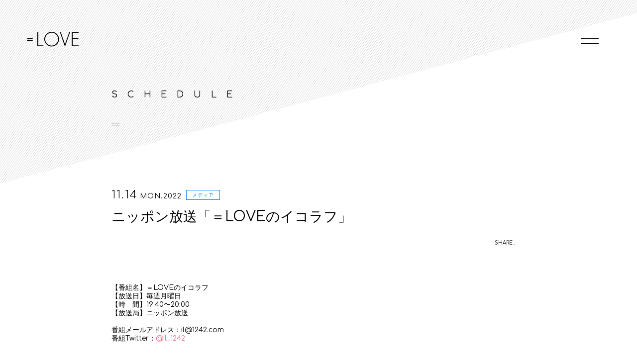

--- FILE ---
content_type: text/html; charset=UTF-8
request_url: https://equal-love.jp/news/detail/5874
body_size: 13456
content:
<!DOCTYPE html>
<html lang="ja" xmlns:fb="http://ogp.me/ns/fb#">
<head>
<meta charset="UTF-8">
<meta name="Robots" content="index, follow"><meta name="description" content="指原莉乃プロデュース・代々木アニメーション学院とタッグを組み結成された「＝LOVE（イコールラブ）」オフィシャルサイト。"><meta name="format-detection" content="telephone=no">	<meta name="viewport" id="iphone-viewport" content="minimum-scale=1.0, width=device-width, user-scalable=no, maximum-scale=0.6667">
	<meta property="og:site_name" content="＝LOVE（イコールラブ） オフィシャルサイト" />
	<meta property="fb:app_id" content="" />
	<meta property="og:title" content="ニッポン放送「＝LOVEのイコラフ」" />
	<meta property="og:type" content="website" />
	<meta property="og:locale" content="ja_JP" />
	<meta property="og:url" content="https://equal-love.jp/news/detail/5874" />
	<meta property="og:image" content="https://equal-love.jp/static/original/cmn/images/sns_img.png" />
	<meta property="og:description" content="【番組名】＝LOVEのイコラフ【放送日】毎週月曜日&amp;nbsp;【時　間】19:40〜20:00【放送局】ニッポン放送番組メールアドレス：il@1242.com番組Twitter：@il_1242"/>
	<!-- twitter card-->
	<meta name="twitter:card" content="summary_large_image">
	<meta name="twitter:title" content="ニッポン放送「＝LOVEのイコラフ」">
	<meta name="twitter:url" content="https://equal-love.jp/news/detail/5874">
	<meta name="twitter:image" content="https://equal-love.jp/static/original/cmn/images/sns_img.png">

<title>SCHEDULE | ＝LOVE（イコールラブ） オフィシャルサイト</title>



<link rel="icon" type="image/x-icon" href="/static/original/cmn/images/favicon.ico">
<link rel="apple-touch-icon" href="/static/original/cmn/images/apple-touch-icon.png">

<link rel="stylesheet" href="/static/original/official/css/cssreset-min.css">
<link href="https://fonts.googleapis.com/css?family=Comfortaa:300,400" rel="stylesheet">
<link rel="stylesheet" href="https://cmn-assets.plusmember.jp/webfont/assets/font/fontawesome_all2308/css/all.min2308.css">
<link rel="stylesheet" href="/static/original/official/css/official-cmn.css">
<link rel="stylesheet" href="/static/original/official/css/official-pc-service.css?=2026012515" media="(min-width:960px)">
<link rel="stylesheet" href="/static/original/official/css/official-sp-service.css?=2026012515" media="(max-width:960px)">

<script src="https://ajax.googleapis.com/ajax/libs/jquery/1/jquery.min.js"></script>
<script src="/static/common/js/jquery.autopager-1.0.0.min.js"></script>
<script src="/static/original/official/js/jquery.inview.min.js"></script>
<script src="/static/original/official/js/official-pc-service.js"></script>
<script src="/static/original/official/js/jquery.easing.1.3.js"></script>



            <script>
  (function(i,s,o,g,r,a,m){i['GoogleAnalyticsObject']=r;i[r]=i[r]||function(){
  (i[r].q=i[r].q||[]).push(arguments)},i[r].l=1*new Date();a=s.createElement(o),
  m=s.getElementsByTagName(o)[0];a.async=1;a.src=g;m.parentNode.insertBefore(a,m)
  })(window,document,'script','//www.google-analytics.com/analytics.js','ga');

  
  ga('create', 'UA-101664602-1', 'auto', {'allowLinker': true});
    ga('require', 'linker');
  ga('linker:autoLink', ['secure.plusmember.jp','sp.equal-love.jp' ]);


  var browsingapp = 'false';
  ga('set', 'dimension5', browsingapp);
	


  var member =  '0';
  ga('set', 'dimension1', member);

  var member_hit = '0';
  ga('set', 'dimension6', member_hit);

  ga('send', 'pageview');
</script>

            <!-- Global site tag (gtag.js) - Google Analytics -->
    <script async src="https://www.googletagmanager.com/gtag/js?id=G-SB9DHYJCEQ"></script>
    <script>
        window.dataLayer = window.dataLayer || [];
        function gtag(){dataLayer.push(arguments);}
        gtag('js', new Date());

                    gtag('config', 'G-SB9DHYJCEQ');
                gtag('set', 'linker', {
            'accept_incoming': true,
            'domains': ['secure.plusmember.jp','sp.equal-love.jp']
        });

                    var browsingapp = 'false';
            gtag('set', 'dimension5', browsingapp);
        
                    var member =  '0';
            gtag('set', 'dimension1', member);
            var member_hit = '0';
            gtag('set', 'dimension6', member_hit);
            </script>

</head>

<body  id="schedule"  class="detail" style="" onContextmenu="return true">
<noscript>
<div class="noteBox">
<p class="note">JavaScriptが無効になっています</p>
<p>本サービスをお楽しみいただくには、JavaScript を有効にする必要があります。</p>
</div>
</noscript>

<div id="wrap">

<div id="svgAll">
<svg class="defs" version="1.1" xmlns="http://www.w3.org/2000/svg" xmlns:xlink="http://www.w3.org/1999/xlink">
<symbol id="more" viewBox="0 0 20.393 5.02">
<g><polygon points="16.163,0 15.886,0.417 19.17,2.26 0,2.26 0,2.76 19.17,2.76 15.886,4.603 16.163,5.02 20.393,2.51 "/></g>
</symbol>
</div>


<div id="navCover" class="navCover"></div>
<!-- ====== headerNav ====== -->
<div id="headerNavWrap">
<div class="navCover"></div>
<div id="headerNav">
<ul class="menu clearfix">
<li class="home"><a href="https://equal-love.jp/"><svg><use xlink:href="#more"/></svg></span>HOME</a></li>
<li><a href="https://equal-love.jp/news"><svg><use xlink:href="#more"/></svg></span>NEWS</a></li>
<li><a href="https://equal-love.jp/schedule"><svg><use xlink:href="#more"/></svg></span>SCHEDULE</a></li>
<li><a href="https://equal-love.jp/feature/profile" ><svg><use xlink:href="#more"/></svg></span>PROFILE</a></li>
<li><a href="https://equal-love.jp/discography" ><svg><use xlink:href="#more"/></svg></span>DISCOGRAPHY</a></li>
<li><a href="https://equal-love.jp/feature/about"><svg><use xlink:href="#more"/></svg></span>ABOUT =LOVE</a></li>
<li><a href="https://equal-love.jp/feature/producer"><svg><use xlink:href="#more"/></svg></span>PRODUCER</a></li>
<li><a href="https://sp.equal-love.jp"><svg><use xlink:href="#more"/></svg></span>FAN CLUB</a></li>
<li><a href="/feature/specialsite_mail_equal-love"><svg><use xlink:href="#more"/></svg></span>MAIL MAGAZINE</a></li>
<li><a href="https://store.plusmember.jp/equallove/" target="_blank"><svg><use xlink:href="#more"/></svg></span>OFFICIAL SHOP</a></li>
<li><a href="https://equal-love.jp/feature/faq"><svg><use xlink:href="#more"/></svg></span>FAQ</a></li>
<li class="sns"><a href="https://www.youtube.com/channel/UCv7VutirxDn3RWIJXI68n_A" target="_blank"><i class="fa-brands fa-youtube" aria-hidden="true"></i></a></li>
<li class="sns x_twitter"><a href="https://twitter.com/equal_love_12" target="_blank"><img src="/static/equallove/cmn/x-twitter_wt.svg" alt="x_twitter"></a></li>
<li class="sns"><a href="https://www.instagram.com/equal_love.official/" target="_blank"><i class="fa-brands fa-instagram"></i></a></li>
<li class="sns"><a href="https://www.tiktok.com/@equal_love_12" target="_blank"><i class="fa-brands fa-tiktok"></i></a></li>
<li class="menuBnr"><ul id="menuBnr"><li><a href="https://not-equal-me.jp/"><img src="/static/equallove/official/feature/me/images/bnr_me_s.jpg" alt="＝LOVE姉妹グループ「≠ME」"></a></li></ul>
<ul id="menuBnr"><li><a href="https://nearly-equal-joy.jp/"><img src="/static/equallove/official/feature/me/images/bnr_joy_s.jpg" alt="＝LOVE姉妹グループ「≒JOY」"></a></li></ul></li>
</ul>

</div><!-- / headerNav -->
</div><!--/ headerNavWrap -->

<!-- ====== cmnHeader ====== -->
<header>
<h1 id="logo">
<a href="https://equal-love.jp/">
<svg xmlns="http://www.w3.org/2000/svg" xmlns:xlink="http://www.w3.org/1999/xlink" viewBox="0 0 261.703 75.628"><path d="M57.459,68.919h26.346v4.313H52.858V0.958h4.601V68.919z M162.787,37.095c0,20.321-17.159,37.096-37.479,37.096c-20.321,0-37.481-16.774-37.481-37.096C87.828,16.774,104.89,0,125.308,0C145.628,0,162.787,16.774,162.787,37.095z M92.429,37.095c0,17.829,14.858,32.782,32.88,32.782c17.923,0,32.878-15.049,32.878-32.782c0-17.829-14.955-32.782-32.878-32.782C107.286,4.313,92.429,19.266,92.429,37.095z M192.785,62.688h0.192l21.376-61.73h4.601l-26.264,74.67l-25.977-74.67h4.601L192.785,62.688z M231.797,5.272v26.263h29.139v4.314h-29.139v33.07h29.905v4.313h-34.506V0.958h34.506v4.314H231.797z M0,43.117h29.139v4.314H0V43.117z M0,32.859h29.139v4.314H0V32.859z"/></svg>
<span class="noSVG"><img src="/static/equallove/official/cmn/logo_small.png" alt="代アニpresents =LOVE Produced by 指原莉乃 "></span>
</a>
</h1>
<div id="navBtn">
<span>&nbsp;</span>
<span>&nbsp;</span>
</div>
</header>
<!-- ====== contents ====== -->
<div id="container">
<section>
<h2 class="sectionTit">SCHEDULE</h2>
  <div id="fb-root"></div>
  <script>(function(d, s, id) {
    var js, fjs = d.getElementsByTagName(s)[0];
    if (d.getElementById(id)) return;
    js = d.createElement(s); js.id = id;
    js.src = "//connect.facebook.net/ja_JP/sdk.js#xfbml=1&version=v2.4";
    fjs.parentNode.insertBefore(js, fjs);
  }(document, 'script', 'facebook-jssdk'));</script>

<!-- ====== news  ====== -->
<div class="infoDetail">

		<div class="clearfix">
		<p class="date">
	<span class="md">11.14</span>
	<span class="year">MON.2022</span>
	<span class="cat13"> メディア</span>
		</p>
		<div class="text">
	<p class="tit">ニッポン放送「＝LOVEのイコラフ」</p>
	</div>
	</div>

	<div id="fb-root"></div>
	<script>(function(d, s, id) {
	var js, fjs = d.getElementsByTagName(s)[0];
	if (d.getElementById(id)) return;
	js = d.createElement(s); js.id = id;
	js.src = "//connect.facebook.net/ja_JP/sdk.js#xfbml=1&version=v2.4";
	fjs.parentNode.insertBefore(js, fjs);
	}(document, 'script', 'facebook-jssdk'));</script>

	<div class="shareList">
	<ul>
	<li class="share">SHARE :</li>
	<li class="facebook sns"><a href="https://www.facebook.com/sharer/sharer.php?u=https://equal-love.jp%2Fnews%2Fdetail%2F5874" target="blank"><i class="fa fa-facebook"></i></a></li>
	<li class="twitter sns"><script type="text/javascript" src="https://platform.twitter.com/widgets.js" async="async"></script>
	<a href="https://twitter.com/intent/tweet?url=https://equal-love.jp%2Fnews%2Fdetail%2F5874&text=＝LOVE│%E3%83%8B%E3%83%83%E3%83%9D%E3%83%B3%E6%94%BE%E9%80%81%E3%80%8C%EF%BC%9DLOVE%E3%81%AE%E3%82%A4%E3%82%B3%E3%83%A9%E3%83%95%E3%80%8D" target="blank"><i class="fa fa-twitter"></i></a></li>
	<li class="lineIco">
	<script type="text/javascript" async="async">
	function lineURL() { location.href="https://line.naver.jp/R/msg/text/?" + encodeURI("=LOVE │" + location.href) ; }
	</script>
	<a name="line" href="javascript:lineURL()"></a></li>
	</ul>
	</div>

<div class="text">
<p style="line-height: 1.25;">【番組名】＝LOVEのイコラフ</p><p style="line-height: 1.25;">【放送日】毎週月曜日&nbsp;<br></p><p style="line-height: 1.25;">【時　間】19:40〜20:00<br></p><p style="line-height: 1.25;">【放送局】ニッポン放送<br></p><p style="line-height: 1.25;"><br></p><p style="line-height: 1.25;">番組メールアドレス：il@1242.com</p><p style="line-height: 1.25;">番組Twitter：<a href="https://twitter.com/il_1242?s=20&amp;t=flyM_gxs2QzGPutaPOjD0Q" target="_blank">@il_1242</a></p>
</div>
<p class="back"><a href="javascript:history.back();"><svg><use xlink:href="#more"/></svg>BACK</a></p>

</div><!-- /.infoDetail -->
</section>

</div><!-- /#container -->

<div id="footer">

<ul class="snsList">
<li class="sns x_twitter"><a href="https://twitter.com/equal_love_12" target="_blank"><i class="fa-brands fa-x-twitter"></i></a></li>
<li class="sns"><a href="https://www.instagram.com/equal_love.official/" target="_blank"><i class="fa-brands fa-instagram"></i></a></li>
<li class="sns"><a href="https://www.tiktok.com/@equal_love_12" target="_blank"><i class="fa-brands fa-tiktok"></i></a></li>
</ul>

<h1><img src="/static/equallove/official/cmn/logo_heart.png" alt="代アニpresents =LOVE Produced by 指原莉乃"></h1>
<ul class="bnrArea clearfix">
				<li><a href="https://not-equal-me.jp/" target="_blank"><img src="https://s3-aop.plusmember.jp/prod/public/equallove/contents/banner/1848f4487ebdbe8a7b997c517d5c6805.jpeg" alt="≠ME（小）"/></a></li>
			<li><a href="https://nearly-equal-joy.jp/" target="_self"><img src="https://s3-aop.plusmember.jp/prod/public/equallove/contents/banner/2ccc2e44ff2fedeaea82f47ab1a3c07e.jpeg" alt="≒JOY"/></a></li>
			<li><a href="https://www.youtube.com/channel/UCv7VutirxDn3RWIJXI68n_A" target="_blank"><img src="https://s3-aop.plusmember.jp/prod/public/equallove/contents/banner/d009b42ee11d6b6d6c23ce6311801484.jpeg" alt="=LOVE Official YouTube Channel"/></a></li>
			<li><a href=" https://store.plusmember.jp/equallove/" target="_self"><img src="https://s3-aop.plusmember.jp/prod/public/equallove/contents/banner/4eda1e2c4d5395eae58553028a761bcb.jpeg" alt="ECバナー"/></a></li>
	

</ul>

<p class="offer" style="margin-right: 10px;"><a href="https://equal-love.jp/feature/specialsite_contact_offer"><img src="/static/equallove/official/top/bnr_offer_el.png"></a></p>
<p class="offer"><a href="https://equal-love.jp/feature/faq"><img src="/static/equallove/official/top/bnr_present_info02.jpg"></a></p>

<a href="https://www.yoani.co.jp/" class="yoani" target="_blank"><img src="/static/equallove/official/cmn/logo_school-min.png" alt="代々木アニメーション学院" /></a>
<p class="copy">&copy; 2026&nbsp;Yoyogi Animation academy</p>
</div><!-- /#footer -->


</div><!-- /#wrap -->
</body>
</html>


--- FILE ---
content_type: text/css
request_url: https://equal-love.jp/static/original/official/css/official-cmn.css
body_size: 7819
content:
@charset "utf-8";

/* ====================================

	=LOVE OFFICIAL SITE

======================================= */

/* reset */
a,abbr,acronym,address,applet,article,aside,audio,b,big,blockquote,body,canvas,caption,center,cite,code,dd,del,details,dfn,div,dl,dt,em,embed,fieldset,figcaption,figure,footer,form,h1,h2,h3,h4,h5,h6,header,hgroup,html,i,iframe,img,ins,kbd,label,legend,li,mark,menu,nav,object,ol,output,p,pre,q,ruby,s,samp,section,small,span,strike,strong,sub,summary,sup,table,tbody,td,tfoot,th,thead,time,tr,tt,u,ul,var,video{margin:0;padding:0;border:0;font-size:100%;font:inherit;vertical-align:baseline}article,aside,details,figcaption,figure,footer,header,hgroup,menu,nav,section{display:block}body{line-height:1}ol,ul{list-style:none}blockquote,q{quotes:none}blockquote:after,blockquote:before,q:after,q:before{content:'';content:none}table{border-collapse:collapse;border-spacing:0}

/* clearfix */
.clearfix:after,.clearfix:before{display:table;content:" "}.clearfix:after{clear:both}


/* base */
html { height: 100%; }
body { height: 100%; background: #fff; color: #000; }
img { max-width: 100%; }
a img{ width: 100%; }

/* base
================================ */
body {
	font-family: "Comfortaa","Work Sans","ヒラギノ角ゴ Pro W3", "メイリオ", sans-serif;
	font-size: 13px;
	line-height: 1.7;
}
.dummy{ display: block; width: 100%; height: 100%; position: absolute; top:0; left:0; }
#svg,#svgAll,.noSVG{ display: none; }
#wrap{ min-height: 100%; position: relative; overflow: hidden;}
*{ box-sizing: border-box; }

.scroll{
	display: block;
	width: 1px;
	height: 60px;
	position: absolute;
	bottom: 0;
	left: 50%;
	margin-left:-1px;
	z-index: 10;
	opacity:0;
}

.loaded .scroll{
	opacity:1;
	-webkit-transition: all .4s ease-out 1s;
	transition: all .4s ease-out 1s;
}

.scroll:after {
	width: 100%;
	position: absolute;
	height: 100%;
	display: block;
	content: "";
	top: 0px;
	background: #fff;
	-webkit-animation: scroll 1.2s linear .4s infinite;
	animation: scroll 1.2s linear .4s infinite;
}

@-webkit-keyframes scroll {
	0%{ height: 0; top: 0; bottom: auto; }
	46% { height: 100%; top: 0; bottom: auto; }
	50% { height: 100%; bottom: 0; top: auto; }
	54% { height: 100%; bottom: 0; top: auto; }
	100% { height: 0; bottom: 0; top: auto;}
}
@keyframes scroll {
	0%{ height:0%; top:0px; bottom:auto; }
	46% { height: 100%; top: 0; bottom: auto; }
	50% { height: 100%; bottom: 0; top: auto;}
	54% { height: 100%; bottom: 0; top: auto;}
	100% { height: 0; bottom: 0; top: auto; }
}

/* cmn
================================= */
.cat1,.cat1 a,
.cat4,.cat4 a{ color:#f19bc2; border-color: #f19bc2 !important; }

.cat2,.cat2 a,
.cat5,.cat5 a,
.cat11,.cat11 a{ color:#6ce0b6; border-color: #6ce0b6 !important; }

.cat6,.cat6 a,
.cat12,.cat12 a{ color:#986ad6; border-color: #986ad6 !important; }

.cat3,.cat3 a,
.cat7,.cat7 a,
.cat13,.cat13 a{ color:#0089ff; border-color: #0089ff !important; }
.cat8,.cat8 a,
.cat14,.cat14 a{ color:#66c0e2; border-color: #66c0e2 !important; }
.cat9,.cat9 a{ color:#fdbf0f; border-color: #fdbf0f !important; }
.cat10,.cat10 a,
.cat16,.cat16 a{ color:#777; border-color: #777 !important;}
.cat15,.cat15 a{ color:#ff7c7c; border-color: #ff7c7c !important;}

/* shcedule */
.form__checkbox :checked + .cat11,
.form__checkbox label p.cat11:hover,
.cell .cat11 a .cat{ background: #6ce0b6; color: #fff !important; border-color: #6ce0b6 !important; }

.form__checkbox :checked + .cat12,
.form__checkbox label p.cat12:hover,
.cell .cat12 a .cat{ background: #986ad6; color: #fff !important; border-color: #986ad6 !important; }

.form__checkbox :checked + .cat13,
.form__checkbox label p.cat13:hover,
.cell .cat13 a .cat{ background: #0089ff; color: #fff !important; border-color: #0089ff !important; }

.form__checkbox :checked + .cat14,
.form__checkbox label p.cat14:hover,
.cell .cat14 a .cat{ background: #66c0e2; color: #fff !important; border-color: #66c0e2 !important; }

.form__checkbox :checked + .cat15,
.form__checkbox label p.cat15:hover,
.cell .cat15 a .cat{ background: #ff7c7c; color: #fff !important; border-color: #ff7c7c !important; }

.form__checkbox :checked + .cat16,
.form__checkbox label p.cat16:hover,
.cell .cat16 a .cat{ background: #777; color: #fff !important; border-color: #777 !important; }

/* infoList */
.infoList li a .thumb img{
	display: block;
	width: 100%;
	background: no-repeat center;
	background-size: cover;
	-webkit-background-size: cover;
	background-image: url(/static/equallove/official/cmn/thumb_none.png);
}

/*
.infoList li a .thumb .id4{ background-image: url(/static/equallove/official/cmn/thumb_news.png); }
.infoList li a .thumb .id5{ background-image: url(/static/equallove/official/cmn/thumb_sh.png); }
.infoList li a .thumb .id6{ background-image: url(/static/equallove/official/cmn/thumb_live.png); }
.infoList li a .thumb .id7{ background-image: url(/static/equallove/official/cmn/thumb_media.png); }
.infoList li a .thumb .id8{ background-image: url(/static/equallove/official/cmn/thumb_release.png); }
.infoList li a .thumb .id9{ background-image: url(/static/equallove/official/cmn/thumb_goods.png); }
.infoList li a .thumb .id10{ background-image: url(/static/equallove/official/cmn/thumb_other.png); }
*/

.infoDetail .text a{ word-break: break-all; text-decoration: none; color: #ea6c81; }

.detail #footer .mail{ display: none; }
.detail.listPage #footer,
.detail.listPage #container::after{ display: none; }
.detail.listPage.compleate #footer,
.detail.listPage.compleate #container::after{ display: block; }

.loading,
.loading:before,
.loading:after {
  border-radius: 50%;
  width: 1.5em;
  height: 1.5em;
  -webkit-animation-fill-mode: both;
  animation-fill-mode: both;
  -webkit-animation: loading 1.8s infinite ease-in-out;
  animation: loading 1.8s infinite ease-in-out;
}
.loading {
  color: #e5e5e5;
  font-size: 10px;
  margin: 80px auto;
  position: relative;
  text-indent: -9999em;
  -webkit-transform: translateZ(0);
  -ms-transform: translateZ(0);
  transform: translateZ(0);
  -webkit-animation-delay: -0.16s;
  animation-delay: -0.16s;
}
.loading:before,
.loading:after {
  content: '';
  position: absolute;
  top: 0;
}
.loading:before {
  left: -3.5em;
  -webkit-animation-delay: -0.32s;
  animation-delay: -0.32s;
}
.loading:after {
  left: 3.5em;
}
@-webkit-keyframes loading {
  0%,
  80%,
  100% {
    box-shadow: 0 2.5em 0 -1.3em;
  }
  40% {
    box-shadow: 0 2.5em 0 0;
  }
}
@keyframes loading {
  0%,
  80%,
  100% {
    box-shadow: 0 2.5em 0 -1.3em;
  }
  40% {
    box-shadow: 0 2.5em 0 0;
  }
}

/* faq
-------------------------------- */
.faqList dt {
	cursor: pointer;
	color: #000000;
	border-top: 1px solid #dad9d2;
	text-indent: -1.8em;
	position: relative;
}
.faqList dd{ display: none; text-indent: -1.7em; line-height: 1.5em; }
.faqList{ border-bottom: 1px solid #dad9d2;}
.faqList dt:before,
.faqList dd:before { content: 'Q.'; color: #f19bc2; }
.faqList dd:before { content: 'A.'; color: #87d2ff;}
.faqList dt .switch{
	display: block;
	position: absolute;
	-webkit-transform: translateY(-50%);
	transform: translateY(-50%);
	-webkit-transition: all .3s ease;
	transition: all .3s ease;
}
.faqList dt .switch::before,
.faqList dt .switch::after{
	content:'';
	display: block;
	background: #9c9a8d;
	position: absolute;
	top: 0;
	left: 0;
	-webkit-transition: all .3s ease;
	transition: all .3s ease; 
}
.faqList dt .switch::before{ width: 1px; height: 15px; top: -7px; left: 7px; }
.faqList dt .switch::after{ width: 15px; height: 1px; }
.faqList dt.open .switch{
	transform: rotate(45deg);
	-webkit-transform: rotate(45deg);
}
.faqList dt.open .switch::before{ top: -12px; transform: rotate(45deg); -webkit-transform: rotate(45deg); }
.faqList dt.open .switch::after{ top: -5px; transform: rotate(-45deg); -webkit-transform: rotate(-45deg); opacity:0; }
#faq .faqList{ margin-bottom: 50px; }
.faqList dd { border: none; }

--- FILE ---
content_type: text/css
request_url: https://equal-love.jp/static/original/official/css/official-pc-service.css?=2026012515
body_size: 34010
content:
@charset "utf-8";

/* ====================================

	=LOVE OFFICIAL SITE

======================================= */


/* base
================================ */
body{
	font-size: 14px;
	font-size: 1.02vw;
	line-height: 160%;
	line-height: 1.8vw;
}
a { color: #000; outline: none; -webkit-transition: all .3s ease; transition: all .3s ease; }
.sp{ display: none !important; }
::selection {
	background: #333;
	color: #fff;
	/* Safari */
}

::-moz-selection {
	background: #333;
	color: #fff;
	/* Firefox */
}

/* header
================================= */
#header {
	width: 100%;
	background: #fff;
	padding: 15px 0;
	position: fixed;
	left: 0;
	top: 0;
	z-index: 999;
	-webkit-transition: all .3s ease;
	transition: all .3s ease;
}
h1#logo{
	position: fixed;
	top: 80px;
	top: 5vw;
	left: 4%;
	z-index: 100;
}
h1#logo a{ display: block; }
h1#logo a:hover{ opacity: 0.5; }
h1#logo svg{ width: 110px; height: 30px; }

/* navBtn */
#navBtn {
	width: 35px;
	height: 10px;
	position: fixed;
	top: 90px;
	top: 6vw;
	right: 90px;
	right: 6vw;
	z-index: 1000;
	cursor: pointer;
	-webkit-transition: all .3s ease;
	transition: all .3s ease;
}
#navBtn span {
	display: inline-block;
	position: absolute;
	left: 0;
	width: 100%;
	height: 1px;
	background-color: #000;
	-webkit-transition: all .3s ease;
	transition: all .3s ease;
}
#navBtn span:nth-of-type(1) { top: 0; }
#navBtn span:nth-of-type(2) { top: 10px; }
#navBtn::after {
	position: absolute;
	top: 50%;
	left: 50%;
	display: block;
	content: '';
	width: 40px;
	height: 40px;
	margin: -20px 0 0 -22px;
	border-radius: 50%;
	border: 2px solid transparent;
	transition: all .75s;
}
.black #navBtn span{ background: #666; }
#navBtn:hover span:nth-of-type(1) { top: -2px; transition: all .2s;}
#navBtn:hover span:nth-of-type(2) { top: 12px; transition: all .2s;}
.menuOpen #menu{ height: 100%; -webkit-transition: all .6s ease; transition: all .6s ease; }
.menuOpen #navBtn{ transform: rotate(225deg); -webkit-transform: rotate(225deg); -webkit-transition: all .3s ease; transition: all .3s ease; }
.menuOpen #navBtn span:nth-of-type(1) { top: 6px; transform: rotate(90deg); -webkit-transform: rotate(90deg); }
.menuOpen #navBtn span:nth-of-type(2) { top: 6px; }

.menuOpen #navBtn span{ background: #fff; }
.menuOpen #navBtn:hover span:nth-of-type(1){ transform: rotate(90deg) scaleX(1.2); -webkit-transform: rotate(90deg) scaleX(1.2); }
.menuOpen #navBtn:hover span:nth-of-type(2){ transform: scaleX(1.2); -webkit-transform: scaleX(1.2); }

/* headerNavWrap */
#headerNavWrap{
	width: 100%;
	height: 100%;
	position: fixed;
	top: 0;
	right: -100%;
	z-index: 1000;
	overflow: hidden;
	-webkit-transition: all 1.4s ease;
	transition: all 1.4s ease;
}
#navCover,
#headerNavWrap .navCover{
	display: none;
	width: 100%;
	height: 100%;
	background: none;
	position: absolute;
	top: 0;
	right: 0;
	opacity:0;
	cursor: pointer;
	-webkit-transition: all .5s ease;
	transition: all .5s ease;
	z-index: 1000;
}
#headerNavWrap .navCover{ display: block; opacity:1; background: none; z-index:10; }

#headerNavWrap #headerNav{
	width: 42%;
	width: 36vw;
	min-width: 490px;
	background: #ea6c81;
	height: 150%;
	padding: 130px 0 0 50px;
	box-sizing: border-box;
	-webkit-box-sizing: border-box;
	position: absolute;
	top: -12%;
	right: -11%;
	right: -11vw;
	z-index: 100;
	transform: rotate(20deg);
}
#headerNavWrap #headerNav ul{
	transform: rotate(-20deg);
	position: relative;
	top: 14%;
	left: 14%;
}
#headerNavWrap #headerNav .sns{ display: inline-block; height: 30px; vertical-align: middle; margin-right: 12px;}
#headerNavWrap #headerNav .sns a{ font-size: 23px; line-height:0; padding-top:1px;}
#headerNavWrap #headerNav .sns a img{ width: auto; height: 25px; }
#headerNavWrap #headerNav .sns.x_twitter {    
	margin-left: -4px;
    width: 21px;
    margin-right: 14px;
    margin-top: -2px;
}
#headerNavWrap #headerNav  li{ margin-bottom: 20px; position: relative; }

#headerNavWrap #headerNav a{
	display: block;
	color: #fff;
	font-size: 14px;
	line-height: 100%;
	text-decoration: none;
	-webkit-transition: all .4s ease;
	transition: all .4s ease;
	font-weight: 100;
	letter-spacing: 0.2em;
	overflow:hidden;
	position:relative;
}
#headerNavWrap #headerNav a svg{
	width: 20px;
	height: 10px;
	fill: #fff;
	position: absolute;
	top: 20%;
	left: -40px;
	-webkit-transition: all .4s ease;
	transition: all .4s ease;
}
#headerNavWrap #headerNav a:hover{ padding-left: 24px; }
#headerNavWrap #headerNav .sns a:hover{ padding-left: 0; opacity:0.5;}
#headerNavWrap #headerNav a:hover svg{ left:-4px; }

#headerNavWrap #headerNav .globalNav a:hover{ color:#ff5fa2; -webkit-transition: color .3s ease; transition: color .3s ease; }
#headerNavWrap #headerNav .globalNav li.logo a:hover{ opacity: 0.5; -webkit-transition: opacity .3s ease; transition: opacity .3s ease; }
.menuOpen #headerNavWrap{ right: 0; -webkit-transition: all .75s ease; transition: all .75s ease; }

#headerNavWrap #headerNav ul#menuBnr{
  transform: rotate(0deg);
  padding: 0;
  left: 0;
  width: 180px;
}
#headerNavWrap #headerNav #menuBnr a:hover{ padding-left: 0;opacity:0.6; }


/* layout
================================ */

/* more backLink */
.more{
	position: absolute;
	bottom: -130px;
	bottom: -8vw;
	right: 0;
}
.back{ text-align: center; margin-top: 60px;}
.more a,
.back a{
	display: inline-block;
	text-decoration: none;
	letter-spacing: 0.1em;
	position: relative;
	left:0;
}
.more svg,
.back svg{
	display: inline-block;
	width: 23px;
	height: 9px;
	position: relative;
	left: 10px;
	-webkit-transition: all .3s ease;
	transition: all .3s ease;
}
.back a{ font-size: 13px; left: inherit; right:0; }
.back svg{
	width: 18px;
	transform: rotate(180deg);
	-webkit-transform: rotate(180deg);
	left: inherit;
	right: 8px;
}
.more a:hover{ left: 10px; }
.more a:hover svg{ left: 18px; }
.back a:hover{ right: 10px; }
.back a:hover svg{ right: 13px; }

/* youtube */
.youtubeBox{
	position: relative;
	padding-bottom: 56.25%;
	height: 0;
	overflow: hidden;
}
.youtubeBox iframe,
.youtubeBox object,
.youtubeBox embed{
	width: 100%;
	height: 100%;
	position: absolute;
	top: 0;
	left: 0;
}


/* home
================================ */

/* cmn
--------------------- */

#home #container{
	background: url(/static/equallove/official/cmn/bg_stripe.png) center;
	background-size: 6px;
}
#home #logo{ display: none; }
#home section{
	background: #fff;
	position: relative;
	padding: 80px 0 0;
	margin-bottom: 300px;
	margin-bottom: 24vw;
}
#home section .inner{ width: 65%; margin:0 auto; position: relative; z-index: 10; }

#home section#movie {
	margin-bottom: 14vw;
}

h2.sectionTit{
	font-size: 18px;
	letter-spacing: 1.1em;
	margin-bottom: 180px;
	position: relative;
}
h2.sectionTit::after,
h2.sectionTit::before{
	display: block;
	content: '';
	width: 16px;
	height: 1px;
	background: #000;
	left: 0;
	position: absolute;
	bottom: -46px;
}
h2.sectionTit::after{ bottom: -50px;}
.tit{ font-size: 14px; }
.date{ font-size:11px; font-size: 0.8vw; letter-spacing:0.1em; margin-bottom: 5px;}
.infoList [class^="cat"],
.infoDetail [class^="cat"],
.thumbList [class^="cat"],
.contentsList [class^="cat"],
.discoDetail [class^="cat"]{
	display: inline-block;
	font-size: 10px;
	line-height: 0;
	border: 1px solid #ccc;
	padding: 10px 11px 8px;
	margin-right: 10px;
}

.new{ display: inline-block; font-size: 10px; color: #fb4968; margin-left: 10px; }

/* bg */
#home #schedule,
#home #twitter{ background: none;}

#info::after,
#movie::before,
#movie::after {
	content: '';
	display: block;
	width: 106%;
	height: 50%;
	height: 70vh;
	background: #fff;
	transform: rotate(-15deg) skew(-15deg);
	-webkit-transform: rotate(-15deg) skew(-15deg);
	position: absolute;
	bottom: -200px;
	bottom: -13vw;
	left: -3%;
	z-index: 1;
}
#movie::before{ bottom: inherit; top: -210px; top: -13vw; }
/*
#twitter::after{ height: 31vw; bottom: -300px; bottom: -18vw; }
*/

/* infoList */
.infoList li:not(:last-child){ margin-bottom: 30px; }
.infoList li a{
	display: block;
	text-decoration: none;
	position: relative;
	overflow: hidden;
	padding-top: 10px;
	padding-top: 0.7vw;
}
.infoList li a .thumb{
	width: 6.5vw;
	float: left;
	border: 1px solid #f0f0f0;
	margin-right: 2%;
}
.infoList li a .arrow{
	margin-top: -5px;
	position: absolute;
	left: -35px;
	top: 50%;
	-webkit-transition: all .3s ease;
	transition: all .3s ease;
}
.infoList li a .arrow svg{ width: 23px; height: 9px; }
.infoList li a:hover{ padding-left: 40px; }
.infoList li a:hover .arrow{ left:0;  }


/* categoryList */
.categoryList{ margin: 0 0 100px -14px; margin: 0 0 6vw -14px; }
.categoryList li{ display: inline-block; 	font-size: 11px; letter-spacing: 0.05em; margin: 0 14px;}
.categoryList li a,
.categoryList li.current{ display: block; text-decoration: none; padding: 0; position: relative; }
.categoryList li.current{ display: inline-block; }
.categoryList li a::before,
.categoryList li.current::before{
	content:'';
	display:block;
	width: 100%;
	height:1px;
	background: #000;
	position: absolute;
	bottom: -4px;
	left:0;
	-moz-transform: scaleX(0);
	-webkit-transform: scaleX(0);
	transform: scaleX(0);
	-moz-transform-origin: right;
	-webkit-transform-origin: right;
	transform-origin: right;
	-moz-transition: transform 0.7s cubic-bezier(.19,1,.22,1);
	-webkit-transition: transform 0.7s cubic-bezier(.19,1,.22,1);
	transition: transform 0.7s cubic-bezier(.19,1,.22,1);
}
.categoryList li.current a::before,
.categoryList li.current::before{
	transform: scaleX(1);
	-moz-transform: scaleX(1);
	-webkit-transform: scaleX(1);
}
.categoryList li a:hover::before{
	-moz-transform: scaleX(1);
	-webkit-transform: scaleX(1);
	transform: scaleX(1);
	transform-origin: left;
}

.categoryList li.cat1 a::before,
.categoryList li.cat1.current::before,
.categoryList li.cat4 a::before,
.categoryList li.cat4.current::before{ background: #f19bc2; }

.categoryList li.cat2 a::before,
.categoryList li.cat2.current::before,
.categoryList li.cat5 a::before,
.categoryList li.cat11 a::before,
.categoryList li.cat5.current::before,
.categoryList li.cat11.current::before{ background: #6cc5e0; }

.categoryList li.cat6 a::before,
.categoryList li.cat12 a::before,
.categoryList li.cat6.current::before,
.categoryList li.cat12.current::before{ background: #986ad6; }

.categoryList li.cat3 a::before,
.categoryList li.cat3.current::before,
.categoryList li.cat7 a::before,
.categoryList li.cat13 a::before,
.categoryList li.cat7.current::before,
.categoryList li.cat13.current::before{ background: #0089ff; }

.categoryList li.cat8 a::before,
.categoryList li.cat14 a::before,
.categoryList li.cat8.current::before,
.categoryList li.cat14.current::before{ background: #66c0e2; }

.categoryList li.cat9 a::before,
.categoryList li.cat9.current::before{ background: #fdbf0f; }

.categoryList li.cat10 a::before,
.categoryList li.cat16 a::before,
.categoryList li.cat10.current::before,
.categoryList li.cat16.current::before{ background: #777; }

.categoryList li.cat15 a::before,
.categoryList li.cat15.current::before{ background: #ff7c7c; }


/* heroImg
--------------------- */
#heroImg,
#heroImg #bg,
#heroImg #bg div{ height: 800px; height: 100vh; min-height: 660px;}
#heroImg #bg img{
	width: 100%;
	height: 100%;
	background: no-repeat center bottom;
	background-size: 100% auto;
	transform: scale(1.2);
	-webkit-transform: scale(1.2);
	-webkit-transition: all .8s ease-out;
	transition: all .8s ease-out;
}

#home #heroImg{ padding: 0; margin: 0 auto;}
#heroImg .heroImgBox{
	width: 240px;
	height: 130px;
	margin-top: -145px;
	margin-left: -120px;
	position: absolute;
	left: 50%;
	top: 30%;
}
#heroImg .heroImgBox a{ display: block; position: absolute; top: 41px; }
#heroImg .heroImgBox svg{ fill:#a5ffcb; width: 100%;}
#heroImg .heroImgBox #logo0317 svg{ width: 100%; fill:#777;}
#heroImg .heroImgBox #logo1115 svg{ width: 100%; fill:#909090;}
#heroImg .heroImgBox #logo220428 svg{ width: 100%; fill:#F4DEEB;}
#heroImg .heroImgBox #logo220905 svg{ width: 100%; fill:#FFFFFF;}
#heroImg .heroImgBox #logo230616 svg{ width: 100%; fill:#00d9f3;}


#heroImg .heroImgBox a svg{
	width: 170px;
	height: 21px;
}
#heroImg .heroImgBox a:hover{ opacity: 0.5; }

.scroll{ bottom: 41px; bottom: 3vw;}

.bt,.br,.bb,.bl{
	display: block;
	background: #fff;
	position:absolute;
	z-index: 10;
	-webkit-transition: all .6s ease-out .4s;
	transition: all .6s ease-out .4s;
}
.bt,.bb{ width: 100%; height: 40px; height: 3vw;}
.br,.bl{ width: 40px; width:3vw;height: 100%; }
.bt,.bl{ top:0; left:0;}
.bb,.br{ bottom:0; right: 0;}

.bl{ left:-40px; left: -3vw; }
.br{ right:-40px; right: -3vw; }
.bt{ top:-40px; top: -3vw; }
.bb{ bottom:-40px; bottom: -3vw; }

.loaded #heroImg #bg img{ transform: scale(1); -webkit-transform: scale(1); }
.loaded .bl{ left: 0; }
.loaded .br{ right: 0; }
.loaded .bt{ top: 0; }
.loaded .bb{ bottom: 0; }

/* bnrArea
--------------------- */

#home #bnrArea{ overflow: hidden; padding-top: 0;margin-bottom: 0;}
#home #bnrArea a{ display: block; }
#home #bnrArea a:hover{ opacity:0.5; }
/* slick */
.slick-track { padding: 20px 0; }
.slick-slide{ margin: 0 10px; }
.slick-slide img { -webkit-transition: all .3s ease; transition: all .3s ease; }
.slick-prev,
.slick-next {
	display: block;
	width: 50px;
	height: 50px;
	background: #fff;
	color: #000;
	font-size: 0;
	line-height: 0;
	padding: 0;
	position: absolute;
	top: 85px;
	top: 5vw;
	z-index: 99;
	cursor: pointer;
	border: none;
	outline: none;
}
.slick-prev { left: -50px; -webkit-transition: all .3s ease; transition: all .3s ease;}
.slick-next { right: -50px; -webkit-transition: all .3s ease; transition: all .3s ease;}
.slick-prev:hover,
.slick-prev:focus,
.slick-next:hover,
.slick-next:focus { color: transparent; outline: none;  }

.slick-prev::after,
.slick-next::after {
	content: '';
	display: block;
	width: 20px;
	height: 20px;
	border-right: 1px solid #000;
	border-top: 1px solid #000;
	position: absolute;
	top: 14px;
	left: 18px;
}
.slick-prev::after{  -webkit-transform: rotate(-135deg); transform: rotate(-135deg); }
.slick-next::after{ left: 10px; -webkit-transform: rotate(45deg); transform: rotate(45deg); }
.slick-slider:hover .slick-prev{ opacity:1; left: 0; -webkit-transition: all .3s ease; transition: all .3s ease; }
.slick-slider:hover .slick-next{ opacity:1; right: 0; -webkit-transition: all .3s ease; transition: all .3s ease; }

.slick-slider .slick-prev:hover::after,
.slick-slider .slick-next:hover::after{ opacity:0.5; -webkit-transition: color .3s ease; transition: color .3s ease;}

.slick-dotted.slick-slider{ margin-bottom: 30px;}
.slick-dots{
	display: block;
	width: 100%;
	list-style: none;
	text-align: center;
	padding: 0;
	margin: 0;
	position: absolute;
	bottom: -24px;
}
.slick-dots li{
	display: inline-block;
	width: 30px;
	height: 20px;
	position: relative;
	padding: 0;
	margin: 0 ;
	cursor: pointer;
}
.slick-dots li button{
	display: block;
	width: 20px;
	height: 20px;
	font-size: 0;
	line-height: 0;
	padding: 5px;
	cursor: pointer;
	color: transparent;
	border: 0;
	outline: none;
	background: transparent;
}
.slick-dots li button:hover,
.slick-dots li button:focus{ outline: none;}
.slick-dots li button:hover:before,
.slick-dots li button:focus:before{ opacity: 1; }
.slick-dots li button:before{
	content: '';
	width: 8px;
	height: 8px;
	line-height: 20px;
	text-align: center;
	background: #ddd;
	border-radius: 8px;
	-webkit-font-smoothing: antialiased;
	-moz-osx-font-smoothing: grayscale;
	position: absolute;
	top: 6px;
	left: 6px;
	-webkit-transition: all .3s ease;
	transition: all .3s ease;
}
.slick-dots li.slick-active button:before {background: #999;}
.slick-dots li:hover button:before {
	background: #fff;
	transform: scale(1.4);
	-webkit-transform: scale(1.4);
	-webkit-transition: all .3s ease;
	transition: all .3s ease;
}

/* schedule
--------------------- */
#schedule .infoList .date{ float: left; line-height: 100%; margin-right: 2%; }
#schedule .infoList .md{
	display: inline-block;
	font-weight: 100;
	font-size: 37px;
	font-size: 2.1vw;
	letter-spacing: 0.1em;
	margin-bottom: 17px;
}
#schedule .infoList .year{
	display: block;
	font-size: 14px;
	font-size: 0.95vw;
	letter-spacing: 0.05em;
	text-align: center;
}
#schedule .infoList li{ position: relative; }
#schedule .infoList li:not(:last-child){ margin-bottom: 20px; }
#schedule .infoList li a .text{ margin-top: -10px;}
#schedule .infoList li a .arrow{margin-top: -0.8%;}
#schedule .infoList li a [class^="cat"]{ margin-bottom: 10px; margin-right:0;}
#schedule .more{ bottom: -60px; bottom: -3vw; }


/* movie
--------------------- */
#movie li{
	width: 48%;
	float: left;
	margin: 0 4% 40px 0;
	margin: 0 4% 2.5vw 0;
	position: relative;
}
#movie li:nth-child(even){ margin-right: 0; }
#movie .movieList .thumb img{
	width: 100%;
	background: no-repeat center;
	background-size: cover;
	cursor: pointer;
}
#movie .movieList .thumb::after{
	content:'';
	display: block;
	width: 65px;
	height: 65px;
	background: url(/static/equallove/official/cmn/ico_play.png) no-repeat center;
	background-size: contain;
	margin-left: -32.5px;
	margin-top: -32.5px;
	position: absolute;
	top: 50%;
	left: 50%;
}

/* twitter
--------------------- */
#home #twitter {
	margin: 0;
	/*
	padding-bottom: 300px;
	padding-bottom: 29vw;
	padding-bottom: 24vw;
	*/
	padding-top: 0;
	padding-bottom: 160px;
}

/* footer
--------------------- */
#home .footerImg{ 
	line-height: 0;
	position: relative;
}
#home #footer { 
	padding: 160px 0 40px;
}
#home #footer:before {
	content: '';
    position: absolute;
    top: 0;
    bottom: 0;
    left: 0;
    right: 0;
    transform: skewY(-15deg);
    will-change: transform;
    z-index: -1;
	background: url(/static/equallove/official/cmn/bg_stripe.png) center;
	background-size: 6px;
	background-position: 2px 5px;
	height: 200%;
}

#home #footer .snsList {
	display: flex;
	justify-content: center;
	margin-bottom: 60px;
}
#home #footer .snsList li {
	margin-right: 20px;
}
#home #footer .snsList li:last-child {
	margin-right: 0;
}
#home #footer .snsList li a {
	text-decoration: none;
	width: 60px;
	height: 60px;
	background: #ea6c81;
	display: flex;
	align-items: center;
	justify-content: center;
	border-radius: 100px;
	color: #fff;
	font-size: 20px;
}

.footerImg{ position: relative; }


#footer{
	width: 100%;
	text-align: center;
	padding-bottom: 30px;
	position: relative;
}
#footer .snsList {
	display: none;
}
.detail #footer{ position: absolute; bottom: 0;}
#footer h1{
	width: 90px;
	width: 6vw;
	margin: 0 auto 60px;
	position: relative;
}
#footer p{ display: inline-block; }
#footer a{ display: block;}
#footer a:hover{ text-decoration: none; }
#footer .bnrArea{ width: 70%; margin: 0 auto 50px; }
#footer .bnrArea li{ display: inline-block; width: 22%; margin-right: 3%; }
#footer .bnrArea li:last-child { margin-right: 0; }
#footer .bnrArea li a:hover, #footer .offer a:hover{ opacity: 0.5; }
#footer .mail{
	display: block;
	font-size: 13px;
	letter-spacing: 0.05em;
	margin-bottom: 30px;
}

#footer .offer{
  line-height: 0;
  padding: 0 0 50px;
  width: 20%;
}


#footer .mail a{ text-decoration: none; position:relative; left:0;}

#footer .mail a span{
	display: inline-block;
	width: 20px;
	height: 18px;
	position: relative;
	top: 1px;
	overflow: hidden;
}
#footer .mail a span svg{
	display: block;
	width: 16px;
	height: 9px;
	position: absolute;
	top: 1px;
	left: -22px;
	-webkit-transition: all .3s ease;
	transition: all .3s ease;
	top: 8px;
}
#footer .mail a:hover i{ left: 30px; }
#footer .mail a:hover svg{ left: 0; }
#footer .mail a i{
	display: inline-block;
	margin-right: 10px;
	position: absolute;
	top: 6px;
	left:0;
	-webkit-transition: all .3s ease;
	transition: all .3s ease;
}
#footer .yoani{
	display: block;
	width: 12%;
	margin: 0 auto 20px;
}
#footer .yoani:hover{ opacity: 0.5; }
#footer .copy{ font-size: 10px; }


/* detail
================================ */
/* cmn
--------------------- */
.detail section{
	width: 65%;
	padding-top: 210px;
	padding-top: 14vw;
	padding-bottom: 400px;
	margin: 0 auto;
	position: relative;
	z-index: 10;
}
.detail #container::before,
.detail #container::after{
	content: '';
	display: block;
	width: 105%;
	height: 220px;
	height: 20vw;
	background: url(/static/equallove/official/cmn/bg_stripe.png) center;
	background-size: 6px;
	top: -220px;
	top: -18vw;
	left: -3%;
	transform: rotate(-15deg) skew(-15deg);
	-webkit-transform: rotate(-15deg) skew(-15deg);
	padding-bottom: 16%;
	padding-bottom: 13vw;
	position: absolute;
	z-index: 1;
}

.detail #container::after{
	height: 430px;
	top: inherit;
	bottom: -210px;
	padding: 0;
}
.detail #footer *{ position: relative; z-index:10;}
.detail #footer h1,
.detail #footer .bnrArea{ display: none; }

.detail #navBtn span{ background: #000; }
.detail.menuOpen #navBtn span{ background: #fff; }
.detail.menuOpen #navBtn{ right: 50px; right: 3vw; }


/* info
--------------------- */
.infoDetail .tit{ font-size: 28px; font-size:2vw; line-height: 140%; margin-bottom: 5px;}
.infoDetail .date{ margin-bottom: 5px; }
.infoDetail .text{ margin-top: -10px; }
.infoDetail [class^="cat"]{ margin-bottom: 10px;}
/* shareList */
.shareList{
	color: #000;
	font-size: 10px;
	text-align: right;
	margin: 20px auto 80px;
	position: relative;
}
.shareList ul{ display: inline-block; position: relative; }
.shareList li{ display: inline-block; margin-right: 5px;vertical-align: middle;}
.shareList a{
	display: block;
	background: none;
	line-height:30px;
	text-align: center;
	color:#000;
	font-size: 14px;
	position: relative;
	margin-bottom: 3px;
}
.shareList .fa{vertical-align:-2px;}
.shareList .facebook .fa{ position: relative; left: -1px; }
.shareList .lineIco{ display: none; }

/* schedule
--------------------- */

#schedule .calendarHeader,
#schedule .calendar .weekHeader,
#schedule .calendar .calendarBody{
	display: flex;
	display: webkit-flex;
	-webkit-flex-wrap: wrap;
	flex-wrap: wrap;
}
#schedule .calendar .weekHeader div{
	font-size: 13px;
	padding-bottom: 5px;
}
#schedule .calendar .weekHeader div,
#schedule .calendar .calendarBody div > div{
	width: calc( ( 100% / 7 ) - 1px);
	text-align: center;
	border-right: 0.5px solid #000;
	border-bottom: 0.5px solid #000;
}
#schedule .calendar .calendarBody > div{
	width: 100%;
	display: flex;
	display: webkit-flex;
	-webkit-flex-wrap: wrap;
	flex-wrap: wrap;
	margin: 0;
}
#schedule .calendar .weekHeader div{ border: none; border-bottom: 0.5px solid #000; }
#schedule .calendar .week > div:nth-child(1){ border-left: 0.5px solid #000; }
#schedule .calendar .weekHeader div:nth-child(6),
#schedule .calendar .week > div:nth-child(6) .date{ color: #64a4f3; }
#schedule .calendar .weekHeader div:nth-child(7),
#schedule .calendar .week > div:nth-child(7) .date{ color: #f95d5d; }

#schedule .calendar .calendarBody .cell{
	min-height: 100px;
	text-align: left;
	padding: 0 5px 5px;
}
#schedule .calendar .calendarBody .cell > div{
	width: 100%;
	border: none;
}
#schedule .calendar .calendarBody .cell > div:not(:last-child){
	margin-bottom: 5px;
}
#schedule .calendar .calendarBody .cell > div a{
	display: block;
	text-align: left;
	text-decoration: none;
	font-size: 8px;
	line-height: 140%;
	word-break: break-all;
	-webkit-transition: all .3s ease;
	transition: all .3s ease;
}
.cell a{ color: #000; }
.cell a span{
	display: inline-block;
	font-size: 8px;
	padding: 3px 4px 2px;
	line-height: 1;
	margin-bottom: 4px;
}
.cell a .cat{ color:#fff; }
.cell a .tit{
	font-size: 12px;
	line-height: 140%;
	word-break: break-all;
}
#schedule .calendar .calendarBody .cell > div a:hover{ opacity: 0.6; }
.form__checkbox label p {
	font-size: 11px;
	font-weight: 300;
	line-height: 1.1;
	letter-spacing: 0.06em;
	display: block;
	padding: 0.5em 1em;
	position: relative;
	cursor: pointer;
	color: #aaa !important;
	border: 1px solid #aaa !important;
	border-radius: 20px;
	-webkit-transition: all .3s ease;
	transition: all .3s ease;
}
.form__checkbox li label p:hover { color: #fff; }
.form__checkbox li:nth-child(1) label p { color: #f9769f; }
.form__checkbox li:nth-child(1) label p:hover { background: #f9769f; color: #fff !important; border-color: #f9769f !important;}
.form__checkbox input[type="checkbox"] {
	-webkit-appearance: none;
	width: 0;
	height: 0;
	opacity: 0;
	position: absolute;
}
.form__checkbox.form__error { color: #f33; }
.form__checkbox :checked ~ p{ background: inherit;  color: #fff !important; }
.form__checkbox li:nth-child(1) :checked ~ p{ background: #f9769f; color: #fff;border-color: #f9769f !important; }
.form__checkbox :checked ~ p:hover{ opacity: 0.5; }

.calendarHeader{ margin-bottom: 50px; }
.calendarHeader li{ width: calc( (100% / 3 ) - 0.1% ); }
.calendarHeader li a{
	display: inline-block;
	font-size: 14px;
	text-decoration: none;
	position: relative;
	top: 9px;
	-webkit-transition: all .3s ease;
	transition: all .3s ease;
	left:0;
}
.calendarHeader li div{ opacity: 0.3; }
.calendarHeader li svg{
	width: 18px;
	height: 11px;
	padding-left: 5px;
	position:relative;
	-webkit-transition: all .3s ease;
	transition: all .3s ease;
	left:0;
}
.calendarHeader li:nth-child(1) a{
	right:0;
	left: inherit;
}
.calendarHeader li:nth-child(1) svg{
	transform: rotate(-180deg);
	-webkit-transform: rotate(-180deg);
	right:0;
	left: inherit;
}
.calendarHeader li:nth-child(1){ text-align: left; }
.calendarHeader li:nth-child(2){ text-align: center; }
.calendarHeader li:nth-child(2) .year{ display: inlnie-block; padding-right: 5px; }
.calendarHeader li:nth-child(2) .month{ font-size: 46px; font-weight: 300; }
.calendarHeader li:nth-child(2) .month_en{ display: inlnie-block; padding-left: 5px; }
.calendarHeader li:nth-child(3){ text-align: right; }
.form--horizontal li{ display: inline-block; margin: 0 2px; }
.calendarHeader li:nth-child(1) a:hover{ right: 10px; }
.calendarHeader li:nth-child(1) a:hover svg{ right: 5px; }
.calendarHeader li:nth-child(3) a:hover{ left: 10px; }
.calendarHeader li:nth-child(3) a:hover svg{ left: 5px; }

.scheduleList .calendarHeader{
	border-bottom: 1px solid #ddd;
	padding-bottom: 30px;
	margin-bottom: 30px;
}
.scheduleList .infoList{ overflow: hidden; }
.scheduleList .infoList a .tit{ color: #000; }
.scheduleList .infoList .date{ margin-top: 12px; width: 28px; width: 2.4vw; position: absolute;}
.scheduleList .infoList .text{ position: relative; top: -2px; left: 6%;}
.scheduleList .infoList .text .entry{ position: relative; top: -19px; left: 0;}
.scheduleList .infoList li > div:not(.text){ position: relative; top: -20px; left: 6%;}
#schedule .scheduleList .infoList li:not(:last-child) { margin-bottom: 0; }
.scheduleList .infoList li a{
	padding-top: 20px;
	border-bottom: 1px solid #ddd !important;
	padding-bottom: 20px;
}

#schedule .btn{
	position: absolute;
	right: 0;
	margin-top: -8.5vw;
}
.btn .change{
	display: block;
	width: 38px;
	height: 38px;
	font-family: "Comfortaa";
	font-weight: 600;
	font-size: 19px;
	line-height: 100%;
	text-decoration: none;
	text-align: center;
	background: #000;
	color: #fff;
	border-radius: 33px;
	padding: 10px 0 10px;
}
.btn .change:hover{
	opacity: 0.5;
}
.btn .change i{
	display: block;
	margin-bottom: 2px;
}



#schedule.detail .infoDetail .tit{ margin-bottom: 0; }
#schedule.detail .infoDetail .date{ line-height: 100%; margin-bottom: 15px; }
#schedule.detail .infoDetail .md{ display: inline; font-weight: 100; font-size: 22px; letter-spacing: 0.1em; }
#schedule.detail .infoDetail .year{ display: inline-block; font-size: 14px; text-align: center; margin-right: 5px; }
#schedule.detail .infoDetail .new{ font-size: 14px; margin-left: 6px; }
#schedule.detail .infoDetail [class^="cat"]{ vertical-align: 3px; margin-right: 0;}


/* profile
--------------------- */
.profileList li{ width: 30%; float: left; margin: 0 5% 30px 0; position: relative;}
.profileList li:nth-child(3n){ margin-right: 0; }
.profileList a{ display: block; text-decoration: none;}
.profileList li .thumb{ line-height: 0; overflow: hidden; }
.profileList .thumb img{ background: no-repeat center top; background-size: cover; }
.renewIcon .profileList .name { display: inline-block; }
.profileList .name span{ display: block; font-size: 11px; }
.profileList .snsList { float: right; clear: both; }
.profileList .snsList li {
    display: inline-block;
    width: 20px;
    margin: 0px 0 0 8px;
}
.profileList .snsList .instagram { margin-left: 6px; }
.profileList .snsList a { font-size: 20px; margin: 0; }
.profileList .snsList a img { width: 100%; }
.profileList .snsList .fa { vertical-align: super; }
.profDetail .ph {
	width: 45%;
	float: left;
	margin-right: 7%;
	position:relative;
}
.profDetail .ph img{
	width: 100%;
	background-size: contain;
	background-repeat: no-repeat;
	-webkit-touch-callout:none;
	-webkit-user-select:none;
	-moz-touch-callout:none;
	-moz-user-select:none;
	user-select:none;
	aspect-ratio: 2/3;
  padding-top: 66.666%;/*aspect-ratio未対応ブラウザ用*/
}
.profDetail .statusArea{ overflow: hidden; }
.profDetail .statusArea p{
	font-size: 28px;
	font-size: 2vw;
	padding-top: 90px;
	padding-top: 11vw;
	margin-bottom: 30px;
}
.profDetail .statusArea span{
	display: block;
	font-size: 11px;
	letter-spacing: 0.05em;
	margin-top: 3px;
}
.profDetail dl{
	 margin-bottom: 30px;
	 display: flex;
	 flex-wrap: wrap;
}
.profDetail dt{
	margin-bottom: 7px;
	width: 10%;
	color: #999;
	font-size: 11px;
}
.profDetail dd{ 
	margin-bottom: 7px;
	width: 90%;
}
.profDetail .snsList li{ width: 30px; }
.profDetail .snsList a {
	display: block;
	font-size: 16px;
	color: #fff;
	background: #000;
	border-radius: 9px;
	text-align: center;
	position: relative;
}
.profDetail .snsList a img{ width: 100%; }
.profDetail .snsList .twitter a,
.profDetail .snsList .instagram a{ top: -8px; height: 30px; line-height: 32px; }
.profDetail .snsList .tiktok a{ top: -8px; height: 30px; line-height: 32px; }


/* about
--------------------- */
#about .lead{
	font-size: 28px;
	font-size: 2.2vw;
	line-height: 180%;
	text-align: left;
	margin-bottom: 80px;
}
#about p{ margin-bottom: 20px; }
#about .messeage{
	border: 11px solid #eee;
	padding: 35px;
	margin-top: 70px;
}
#about .messeage span{ display: block; text-align: right; margin-top: 10px;}


/* producer
--------------------- */
#producer{ display:block; }
#producer .ph{ position:relative;  }
#producer .textArea{ overflow: hidden; padding-top: 3px; padding-top: 0.3vw; }
#producer .textArea .name span{ display: inline-block;  }
#producer dl{ margin-bottom: 15px;}
#producer dt{ float: left; }
#producer dd{ padding-left: 70px; margin-bottom: 5px; }
#producer dl + p{ font-size: 0.75rem; line-height: 1.9; margin-bottom: 10px;}
.snsList li{ display:inline-block; margin-right: 5px; }
.snsList li a{ display:block; font-size: 18px;}
.snsList li a img{ display: block; width: 16px; }

#producer .ph{ width: 40%; float: left; margin-right: 40px; }
#producer .textArea .name{
	font-size: 28px;
	font-size: 2vw;
	margin-bottom: 20px;
 }
#producer .textArea .name span{
	font-size: 11px;
	font-weight: 300;
	letter-spacing: 0.17em;
	vertical-align: 7px;
	margin-left: 10px;
}
#producer .snsList{ margin-bottom: 20px; }
.snsList li a:hover{ opacity:0.5; }


/* faq
-------------------------------- */
.faqList dt { padding: 15px 40px 15px 38px; }
.faqList dd{ padding: 15px 40px 15px 38px; border-top: 1px dashed #C7E8FA; }
.faqList dt:before,
.faqList dd:before { font-weight: 400; font-size: 18px; vertical-align: -1px; margin: 0 8px 0 0; }
.faqList dt .switch{ right: 27px; top: 50%; }
#faq .faqTit{ font-size: 22px; margin-bottom: 30px; }


/* discography
--------------------- */
.contentsList li{ width: 30%; float: left; margin: 0 5% 30px 0; }
.contentsList li:nth-child(3n){ margin-right: 0; }
.contentsList a{ display: block; text-decoration: none;}
.contentsList .thumb,
.profileList .thumb,
.movieList .thumb{ line-height:0;overflow:hidden; margin-bottom: 15px; }
.contentsList .thumb img,
.profileList .thumb img,
.movieList .thumb img,
.movieList .thumb img{
	background: no-repeat center top;
	background-size: cover;
	-webkit-transition: all .5s ease-out;
	transition: all .5s ease-out;
}
.contentsList .thumb img:hover,
.profileList .thumb img:hover,
.movieList .thumb img:hover{
	transform: scale(1.1);
	-webkit-transform: scale(1.1);
}

/* detail */
#disco .discoDetail .ph{ width: 45%; float: left; margin-right: 5%; position: relative;}
#disco .discoDetail .jacketList li:not(:last-child){ margin-bottom: 20px; }
#disco .discoDetail .textArea{ width: 50%; overflow: hidden; }
#disco .discoDetail .date{ font-family: "Open Sans"; margin-bottom: 30px; }
.discoDetail [class^="cat"]{ margin-bottom: 20px; }
#disco .discoDetail .cat::after { display: none;}
#disco .discoDetail .tit{
	line-height: 150%;
	font-size: 28px;
	font-size: 2vw;
	margin-bottom: 10px;
}
#disco .discoDetail .txtBlock *{
    word-break: break-all;
}
#disco .txtBlock{ margin-bottom: 50px; }
#disco .discList{ margin-top: 60px;}
#disco .discoDetail .trackTit{font-size: 1rem;}
#disco .trackList li{ margin-bottom: 5px; }
#disco .tieup{ font-size: 0.65rem; padding-left: 1.5em; }



/* error
--------------------- */
#error h2{ opacity:0; }
#error .lead{ font-size: 2rem; margin-bottom: 30px; font-weight: 100; }


/* TABLET
=================================== */
@media screen and (max-width: 1300px){
	body{ font-size:14px; line-height: 170%; }
	#about .lead,
	.infoDetail .tit,
	#disco .discoDetail .tit,
	.profDetail .statusArea  p,
	#producer .textArea .name{ font-size: 28px; }
	.date{ font-size: 11px; }
	#headerNavWrap #headerNav{ width: 38vw; }

	#footer .mail a span { top: 8px; }
	#footer .mail a:hover svg { top: 6px; }
}

@media all and (-webkit-min-device-pixel-ratio:0) and (min-resolution: .001dpcm) {
	#headerNavWrap #headerNav a svg {
		top: 10%;
	}
}



/* ��ME
=================================== */

.infoMe header, .infoMe #footer .offer{display: none;}

.infoMe .infoList{border-top: 1px solid #ddd;}
.infoMe .infoList li{
  margin: 0;
  padding:0;
  border-bottom: 1px solid #ddd;
}
.infoMe .infoList li a{
  padding-top:29px;
  padding-bottom:25px;
}
.infoMe .infoList li a .arrow{margin-top: -15px;}
.infoMe .infoList li .date{color: #666;}

--- FILE ---
content_type: image/svg+xml
request_url: https://equal-love.jp/static/equallove/cmn/x-twitter_wt.svg
body_size: 458
content:
<?xml version="1.0" encoding="utf-8"?>
<!-- Generator: Adobe Illustrator 27.4.0, SVG Export Plug-In . SVG Version: 6.00 Build 0)  -->
<svg version="1.1" id="レイヤー_1" xmlns="http://www.w3.org/2000/svg" xmlns:xlink="http://www.w3.org/1999/xlink" x="0px"
	 y="0px" viewBox="0 0 512 512" style="enable-background:new 0 0 512 512;" xml:space="preserve">
<style type="text/css">
	.st0{fill:#FFFFFF;}
</style>
<path class="st0" d="M389.2,48h70.6L305.6,224.2L487,464H345L233.7,318.6L106.5,464H35.8l164.9-188.5L26.8,48h145.6l100.5,132.9
	L389.2,48z M364.4,421.8h39.1L151.1,88h-42L364.4,421.8z"/>
</svg>
